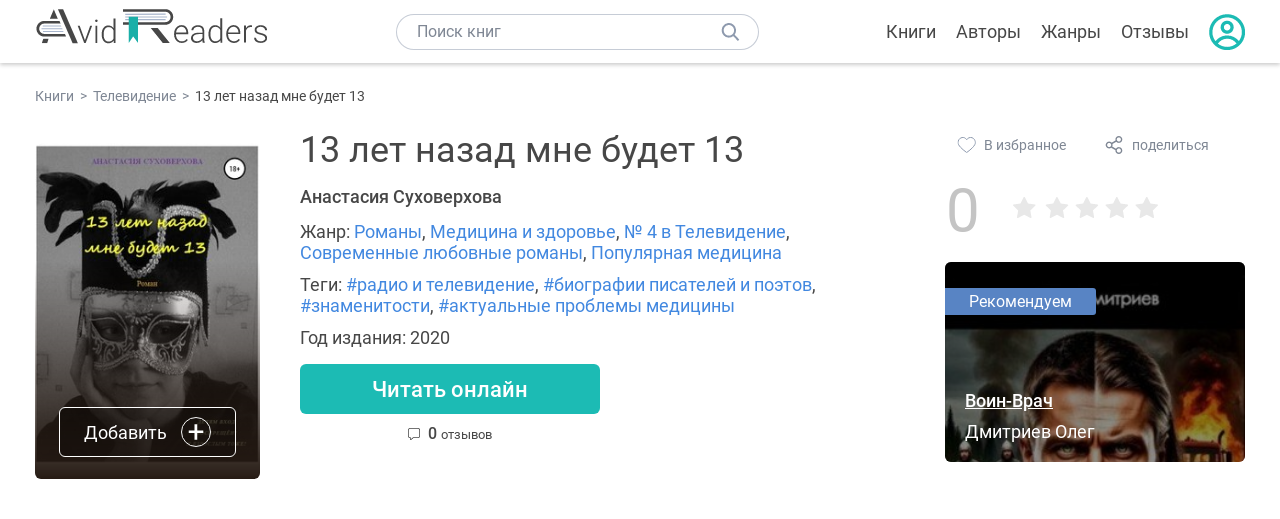

--- FILE ---
content_type: text/html; charset=UTF-8
request_url: https://avidreaders.ru/book/13-let-nazad-mne-budet-13.html
body_size: 6731
content:
<!DOCTYPE html><html lang="ru" prefix="og: http://ogp.me/ns# fb: http://ogp.me/ns/fb# books: http://ogp.me/ns/books#"><head><meta http-equiv="Content-Type" content="text/html; charset=UTF-8"><meta name="viewport" content="width=device-width, initial-scale=1"><title>"13 лет назад мне будет 13" скачать fb2, rtf, epub, pdf, txt книгу Анастасия Суховерхова</title><meta name="description" content="Скачать бесплатно книгу 13 лет назад мне будет 13 - Анастасия Суховерхова в форматах fb2, rtf, epub, pdf, txt или читать онлайн. Отзывы на книгу, похожие книги на 13 лет назад мне будет 13."><link rel="shortcut icon" type="image/x-icon" href="https://avidreaders.ru/images/favicon.ico"><link rel="apple-touch-icon" href="https://avidreaders.ru/images/apple-touch-icon.png"><link rel="apple-touch-icon" sizes="76x76" href="https://avidreaders.ru/images/apple-touch-icon-76x76.png"><link rel="apple-touch-icon" sizes="120x120" href="https://avidreaders.ru/images/apple-touch-icon-120x120.png"><link rel="apple-touch-icon" sizes="152x152" href="https://avidreaders.ru/images/apple-touch-icon-152x152.png"><link rel="apple-touch-icon" sizes="180x180" href="https://avidreaders.ru/images/apple-touch-icon-180x180.png"><meta property="og:type" content="books.book"><meta property="og:url" content="https://avidreaders.ru/book/13-let-nazad-mne-budet-13.html"><link rel="image_src" href="https://avidreaders.ru/pics/7/8/905478.jpeg"><meta property="og:image" content="https://avidreaders.ru/pics/7/8/905478.jpeg"><meta property="og:title" content="13 лет назад мне будет 13"><meta property="og:description" content="Это подлинная история одной девушки о том, с чем ей пришлось столкнуться в жизни. О борьбе не просто за жизнь, а за то, что она имеет право быть частью этого грешного мира. Как она ищет понимание себя и окружающих, как пытается найти своё место в ..."><meta property="fb:app_id" content="621109648078412"><link rel="amphtml" href="https://avidreaders.ru/amp/book/13-let-nazad-mne-budet-13.html"><link href="/v/styles/main.min.css" rel="stylesheet"><link href="/v/styles/book.min.css" rel="stylesheet"><!-- Yandex.RTB --><script>window.yaContextCb = window.yaContextCb || []</script><script src="https://yandex.ru/ads/system/context.js" async></script></head><body><div class="header"><div class="page_container container"><div class="wrap_logo"><a class="logo" href="https://avidreaders.ru/"><img src="https://avidreaders.ru/v/images/logo.svg" alt="Электронная библиотека AvidReaders" title="Электронная библиотека AvidReaders"></a></div><div class="menu_btn"></div><div class="search-button_mobile"></div><div class="wrap_search m_search"><input id="search-txt" class="wrap_search__field" type="text" autocomplete="off" placeholder="Поиск книг"><div class="wrap_search__button"></div><div class="dropdown"></div></div><div class="header_menu"><ul><li class="header_menu__icon-book"><a href="https://avidreaders.ru/books/">Книги</a></li><li class="header_menu__icon-authors"><a href="https://avidreaders.ru/authors/">Авторы</a></li><li class="header_menu__icon-genres"><a href="https://avidreaders.ru/genre/">Жанры</a></li><li class="header_menu__icon-reviews"><a href="https://avidreaders.ru/reviews/">Отзывы</a></li><li class="auth"><div class="person_pic"><span class="auth_form"> Войти | Регистрация</span></div></li></ul></div></div></div><div class="container" itemtype="http://schema.org/Book" itemscope=""><ul class="breadcrumbs" itemscope itemtype="https://schema.org/BreadcrumbList"><li itemprop="itemListElement" itemscope itemtype="https://schema.org/ListItem"><a itemprop="item" href="https://avidreaders.ru/books/"><span itemprop="name">Книги</span></a><meta itemprop="position" content="1"></li><li itemprop="itemListElement" itemscope itemtype="https://schema.org/ListItem"><a itemprop="item" href="https://avidreaders.ru/genre/televidenie/"><span itemprop="name">Телевидение</span></a><meta itemprop="position" content="2"></li><li itemprop="itemListElement" itemscope itemtype="https://schema.org/ListItem"><span itemprop="name">13 лет назад мне будет 13</span><meta itemprop="position" content="3"></li></ul><div class="wrap_cols relative top-info"><div class="left_clmn"><div class="book"><img itemprop="image" src="https://avidreaders.ru/pics/7/8/905478.jpeg" class="book__image" alt="13 лет назад мне будет 13"><div class="book_action action__desktop"><button class="btn"><i class="add_icon"></i><span>Добавить</span></button><ul class="dropdown"><li><span class="user_action " data-bid="905478" data-action="reading"> Читаю </span></li><li><span class="user_action " data-bid="905478" data-action="want2read"> Хочу прочитать </span></li><li><span class="user_action " data-bid="905478" data-action="red"> Прочитал </span></li></ul></div></div><div class="book_info" data-bid="905478"><h1 itemprop="name" class="title_lvl1">13 лет назад мне будет 13</h1><div class="author_wrapper"><div itemprop="author" class="author_info"><span itemprop="name">Анастасия Суховерхова</span></div></div><div class="book-rating wrap_rate_block"><div class="book-rating__num zero">0</div><div ><div class="wrap_stars b-rating" data-type="books" data-type-id="905478"><div class="fill" style="width: 0%"></div><div title="1" data-rating="1" class="one-star star star1"></div><div title="2" data-rating="2" class="one-star star star2"></div><div title="3" data-rating="3" class="one-star star star3"></div><div title="4" data-rating="4" class="one-star star star4"></div><div title="5" data-rating="5" class="one-star star star5"></div></div><span class="book-rating__reviews-count vote_count"></span></div></div><div class="book_category"><p class="wrap_genre" itemprop="genre">Жанр: <a href="https://avidreaders.ru/genre/romany/">Романы</a>, <a href="https://avidreaders.ru/genre/medicina-i-zdorove/">Медицина и здоровье</a>, <a href="https://avidreaders.ru/genre/televidenie/">№ 4 в Телевидение</a>, <a href="https://avidreaders.ru/genre/sovremennye-lyubovnye-romany/">Современные любовные романы</a>, <a href="https://avidreaders.ru/genre/populyarnaya-medicina/">Популярная медицина</a></p><p class="wrap_genre">Теги: <a href="https://avidreaders.ru/tag/radio-i-televidenie/">#радио и телевидение</a>, <a href="https://avidreaders.ru/tag/biografii-pisateley-i-poetov/">#биографии писателей и поэтов</a>, <a href="https://avidreaders.ru/tag/znamenitosti/">#знаменитости</a>, <a href="https://avidreaders.ru/tag/aktualnye-problemy-mediciny/">#актуальные проблемы медицины</a></p><div class="info">Год издания: 2020 </div></div><div id="read_online" data-p="" class="btn simple_btn read_online_btn after_read"> Читать онлайн </div><div class="users_count"><span class="num_plans reviews_cnt"><span class="num" style="display: inline;">0 </span>отзывов </span></div></div></div><div class="right_clmn"><div class="social-actions"><span class="social-actions__favorite user_action" data-bid="905478" data-action="favorite">В избранное</span><span class="social-actions__share">поделиться</span></div><div class="social-share"><!-- set class is_show--><span class="social-share__close"></span><div class="social-share__title title_lvl2">Поделиться</div><div class="goodshare sh-big" style="margin: 20px 0;"><div class="share-visible"><ins data-social="vkontakte"></ins><ins data-social="odnoklassniki"></ins><ins data-social="telegram"></ins><ins data-social="viber"></ins><ins data-social="whatsapp"></ins><ins data-social="sms"></ins><ins data-social="pinterest"></ins><input type="checkbox" id="social_share_more" hidden=""><label for="social_share_more"></label><div class="share-hidden"><div><ins data-social="facebook"></ins><ins data-social="liveinternet"></ins><ins data-social="livejournal"></ins><ins data-social="twitter"></ins><ins data-social="tumblr"></ins><ins data-social="buffer"></ins><ins data-social="reddit"></ins><ins data-social="surfingbird"></ins><ins data-social="pocket"></ins><ins data-social="xing"></ins><ins data-social="evernote"></ins><ins data-social="delicious"></ins><ins data-social="blogger"></ins><ins data-social="digg"></ins><ins data-social="instapaper"></ins><ins data-social="baidu"></ins><ins data-social="renren"></ins><ins data-social="weibo"></ins><ins data-social="mix"></ins><ins data-social="skype"></ins><ins data-social="linkedin"></ins><ins data-social="wechat"></ins><ins data-social="line"></ins></div></div></div></div><div class="social-share__form"><span class="social-share__field"></span><span data-u="https://avidreaders.ru/book/13-let-nazad-mne-budet-13.html" style="color: #4288e0; cursor: pointer;" class="social-share_copy_link">Скопировать ссылку</span></div></div><div class="monthly-book"><img itemprop="image" data-src="https://avidreaders.ru/pics/0/3/1111803.jpeg" class="lazy-img" src="https://avidreaders.ru/images/b-default.jpg" alt="Воин-Врач"><div class="book_genre blue">Рекомендуем</div><div class="monthly-book__info"><a href="https://avidreaders.ru/book/voin-vrach.html" class="monthly-book__link">Воин-Врач</a><div class="monthly-book__author">Дмитриев Олег</div></div></div></div></div><div class="wrap_cols"><div class="left_clmn flex-column"><div class="top_ab" style="width: 100%;height: auto;margin: 10px 0;text-align: center;"><!-- Yandex.RTB R-A-435267-28 --><div id="yandex_rtb_R-A-435267-28" style="min-height: 300px;"></div><script>window.yaContextCb.push(() => { Ya.Context.AdvManager.render({ "blockId": "R-A-435267-28", "renderTo": "yandex_rtb_R-A-435267-28" }) }) </script></div><div class="wrap_description description" itemprop="description"><h2 class="title_lvl2">О книге "13 лет назад мне будет 13"</h2><p>Это подлинная история одной девушки о том, с чем ей пришлось столкнуться в жизни. О борьбе не просто за жизнь, а за то, что она имеет право быть частью этого грешного мира. Как она ищет понимание себя и окружающих, как пытается найти своё место в жизни, проходя разные этапы взросления. Какой разной она может быть, а главное, надежда и вера, которые не оставляли её ни на миг. Что чудеса существуют, и, несмотря на все преграды, сложности, в её жизни живут свет, добро и любовь. Она открывает главное для себя слово – добро, и в его понимании находит спасение мира, что не красота спасёт мир, а именно доброта, которая живёт в её сердце и душе, и она хочет поделиться ею! Как она пытается внести свою лепту в жизнь окружающих, как хочет сделать мир добрее и краше, в ответ на что получает удары судьбы. Вы вместе с ней познаете мир, увидите и узнаете то, о чём никогда раньше не слышали.Любое совпадение с реально живущими или жившими людьми случайно.</p><p>На нашем сайте можно скачать книгу "13 лет назад мне будет 13" в формате epub, fb2 или читать онлайн. Здесь так же можно перед прочтением обратиться к отзывам читателей, уже знакомых с книгой, и узнать их мнение. В интернет-магазине нашего партнера вы можете купить и прочитать книгу в бумажном варианте.</p></div><div class="reviews_container book-reviews"><h2 class="title_lvl2">Отзывы читателей</h2><ul class="comments"></ul><div id="comment-form" ><div class="comment-form review_form" data-type="books" data-type-id="905478" data-parent-id="0"><div class="wrap_stars" data-type="books" data-type-id="905478"><div class="fill usr-rating" style="width: 0"></div><div title="1" data-rating="1" class="one-star star star1"></div><div title="2" data-rating="2" class="one-star star star2"></div><div title="3" data-rating="3" class="one-star star star3"></div><div title="4" data-rating="4" class="one-star star star4"></div><div title="5" data-rating="5" class="one-star star star5"></div></div><div class="comment_hint"></div><input id="uname" placeholder="Введите ваше имя" class="form-control" type="text"><div class="fg-line fg-toggled"><textarea class="form-control auto-size comment_div" placeholder="Оставьте свой отзыв"></textarea></div><div class="error_msg"></div><button class="btn leave_comment">Добавить отзыв</button></div></div></div></div><div class="right_clmn"><div style="margin: 10px 0 20px;"><!-- Yandex.RTB R-A-435267-25 --><div id="yandex_rtb_R-A-435267-25"></div><script>window.yaContextCb.push(() => { Ya.Context.AdvManager.render({ "blockId": "R-A-435267-25", "renderTo": "yandex_rtb_R-A-435267-25" }) }) </script></div></div></div><div class="wrap_sets"><div class="with_btn"><h2 class="title_lvl2">Подборки книг</h2><a href="https://avidreaders.ru/bookshelfs/" class="see_more btn">Все</a></div><div class="sets_container"><div class="item"><img height="230" width="300" class="lazy-img bookshelf" src="https://avidreaders.ru/images/bc-default.jpg" data-src="https://avidreaders.ru/sets/552.jpg" alt="Открой в себе творца: 10 книг об искусстве и творчестве"><a href="/bookshelf/otkroy-v-sebe-tvorca-10-knig.html"><div class="set_name"><p> Открой в себе творца: 10 книг об искусстве и творчестве </p></div></a></div><div class="item"><img height="230" width="300" class="lazy-img bookshelf" src="https://avidreaders.ru/images/bc-default.jpg" data-src="https://avidreaders.ru/sets/551.jpg" alt="Книги для создания новогоднего настроения"><a href="/bookshelf/knigi-dlya-sozdaniya-novogodnego-nastroeniya.html"><div class="set_name"><p> Книги для создания новогоднего настроения </p></div></a></div><div class="item"><img height="230" width="300" class="lazy-img bookshelf" src="https://avidreaders.ru/images/bc-default.jpg" data-src="https://avidreaders.ru/sets/550.jpg" alt="Чтение для зимних вечеров: под любое ваше настроение"><a href="/bookshelf/chtenie-dlya-zimnih-vecherov-pod-lyuboe.html"><div class="set_name"><p> Чтение для зимних вечеров: под любое ваше настроение </p></div></a></div><div class="item"><img height="230" width="300" class="lazy-img bookshelf" src="https://avidreaders.ru/images/bc-default.jpg" data-src="https://avidreaders.ru/sets/549.jpg" alt="Книги о психологии человека"><a href="/bookshelf/knigi-o-psihologii-cheloveka.html"><div class="set_name"><p> Книги о психологии человека </p></div></a></div><div class="item"><img height="230" width="300" class="lazy-img bookshelf" src="https://avidreaders.ru/images/bc-default.jpg" data-src="https://avidreaders.ru/sets/548.jpg" alt="Что почитать на Хэллоуин"><a href="/bookshelf/chto-pochitat-na-hellouin.html"><div class="set_name"><p> Что почитать на Хэллоуин </p></div></a></div></div></div><div class="wrap_books_list"><h2 class="title_lvl2">Похожие книги</h2><div class="books_list"><div class="item"><div class="item__book"><img class="lazy-img" src="https://avidreaders.ru/images/b-default.jpg" data-src="https://avidreaders.ru/pics/5/3/86053.jpg" alt="Зачем мне любовь? " title="Зачем мне любовь? "><div class="hover_info"><a class="hover_info__button" href="https://avidreaders.ru/book/zachem-mne-lyubov-si.html">Скачать</a></div><!-- <div class="tap_ifo"></div>--></div><div class="bottom_info"><a href="https://avidreaders.ru/book/zachem-mne-lyubov-si.html" class="link_info"><span>Зачем мне любовь?</span><p>Шульгина Несса</p></a><div class="book_rating"><div class="rating_stars"><div class="fill" style="width:88px;"></div></div><div class="rating_count"><b>4.56</b> (1868)</div></div></div></div><div class="item"><div class="item__book"><img class="lazy-img" src="https://avidreaders.ru/images/b-default.jpg" data-src="https://avidreaders.ru/pics/4/5/445.jpg" alt="Лучшее во мне" title="Лучшее во мне"><div class="hover_info"><a class="hover_info__button" href="https://avidreaders.ru/book/luchshee-vo-mne.html">Скачать</a></div><!-- <div class="tap_ifo"></div>--></div><div class="bottom_info"><a href="https://avidreaders.ru/book/luchshee-vo-mne.html" class="link_info"><span>Лучшее во мне</span><p>Николас Спаркс</p></a><div class="book_rating"><div class="rating_stars"><div class="fill" style="width:80px;"></div></div><div class="rating_count"><b>4.13</b> (819)</div></div></div></div><div class="item"><div class="item__book"><img class="lazy-img" src="https://avidreaders.ru/images/b-default.jpg" data-src="https://avidreaders.ru/pics/2/8/971228.jpeg" alt="Твое сердце будет разбито" title="Твое сердце будет разбито"><div class="hover_info"><a class="hover_info__button" href="https://avidreaders.ru/book/tvoe-serdce-budet-razbito.html">Скачать</a></div><!-- <div class="tap_ifo"></div>--></div><div class="bottom_info"><a href="https://avidreaders.ru/book/tvoe-serdce-budet-razbito.html" class="link_info"><span>Твое сердце будет разбито</span><p>Анна Джейн</p></a><div class="book_rating"><div class="rating_stars"><div class="fill" style="width:77px;"></div></div><div class="rating_count"><b>4</b> (73)</div></div></div></div><div class="item"><div class="item__book"><img class="lazy-img" src="https://avidreaders.ru/images/b-default.jpg" data-src="https://avidreaders.ru/pics/2/9/977129.jpeg" alt="Будет по-моему" title="Будет по-моему"><div class="hover_info"><a class="hover_info__button" href="https://avidreaders.ru/book/budet-po-moemu.html">Скачать</a></div><!-- <div class="tap_ifo"></div>--></div><div class="bottom_info"><a href="https://avidreaders.ru/book/budet-po-moemu.html" class="link_info"><span>Будет по-моему</span><p>Майер Кристина</p></a><div class="book_rating"><div class="rating_stars"><div class="fill" style="width:92px;"></div></div><div class="rating_count"><b>4.75</b> (234)</div></div></div></div><div class="item"><div class="item__book"><img class="lazy-img" src="https://avidreaders.ru/images/b-default.jpg" data-src="https://avidreaders.ru/pics/0/2/41702.jpeg" alt="Начало жизни. Ваш ребенок от рождения до года" title="Начало жизни. Ваш ребенок от рождения до года"><div class="hover_info"><a class="hover_info__button" href="https://avidreaders.ru/book/nachalo-zhizni-vash-rebenok-ot-rozhdeniya.html">Скачать</a></div><!-- <div class="tap_ifo"></div>--></div><div class="bottom_info"><a href="https://avidreaders.ru/book/nachalo-zhizni-vash-rebenok-ot-rozhdeniya.html" class="link_info"><span>Начало жизни. Ваш ребенок от рождения до года</span><p>Комаровский Евгений Олегович</p></a><div class="book_rating"><div class="rating_stars"><div class="fill" style="width:80px;"></div></div><div class="rating_count"><b>4.14</b> (83)</div></div></div></div></div></div><div class="wrap_books_list"><h2 class="title_lvl2">Популярные книги жанра &laquo;Популярная медицина&raquo;</h2><div class="books_list"><div class="item"><div class="item__book"><img class="lazy-img" src="https://avidreaders.ru/images/b-default.jpg" data-src="https://avidreaders.ru/pics/3/7/3037.webp" alt="Лёгкий способ сбросить вес" title="Лёгкий способ сбросить вес"><div class="hover_info"><a class="hover_info__button" href="https://avidreaders.ru/book/legkiy-sposob-sbrosit-ves.html">Скачать</a></div><!-- <div class="tap_ifo"></div>--></div><div class="bottom_info"><a href="https://avidreaders.ru/book/legkiy-sposob-sbrosit-ves.html" class="link_info"><span>Лёгкий способ сбросить вес</span><p>Карр Аллен</p></a><div class="book_rating"><div class="rating_stars"><div class="fill" style="width:65px;"></div></div><div class="rating_count"><b>3.4</b> (284)</div></div></div></div><div class="item"><div class="item__book"><img class="lazy-img" src="https://avidreaders.ru/images/b-default.jpg" data-src="https://avidreaders.ru/pics/5/5/22155.jpg" alt="Эндоэкология здоровья" title="Эндоэкология здоровья"><div class="hover_info"><a class="hover_info__button" href="https://avidreaders.ru/book/endoekologiya-zdorovya.html">Скачать</a></div><!-- <div class="tap_ifo"></div>--></div><div class="bottom_info"><a href="https://avidreaders.ru/book/endoekologiya-zdorovya.html" class="link_info"><span>Эндоэкология здоровья</span><p>Неумывакин Иван Павлович, Неумывакина Людмила Степановна</p></a><div class="book_rating"><div class="rating_stars"><div class="fill" style="width:78px;"></div></div><div class="rating_count"><b>4.07</b> (234)</div></div></div></div><div class="item"><div class="item__book"><img class="lazy-img" src="https://avidreaders.ru/images/b-default.jpg" data-src="https://avidreaders.ru/pics/0/0/645000.jpeg" alt="Viva la vagina. Хватит замалчивать скрытые возможности органа, который не принято называть" title="Viva la vagina. Хватит замалчивать скрытые возможности органа, который не принято называть"><div class="hover_info"><a class="hover_info__button" href="https://avidreaders.ru/book/viva-la-vagina-hvatit-zamalchivat-skrytye.html">Скачать</a></div><!-- <div class="tap_ifo"></div>--></div><div class="bottom_info"><a href="https://avidreaders.ru/book/viva-la-vagina-hvatit-zamalchivat-skrytye.html" class="link_info"><span>Viva la vagina. Хватит замалчивать скрытые возможности органа, который не принято называть</span><p>Нина Брокманн</p></a><div class="book_rating"><div class="rating_stars"><div class="fill" style="width:69px;"></div></div><div class="rating_count"><b>3.59</b> (79)</div></div></div></div><div class="item"><div class="item__book"><img class="lazy-img" src="https://avidreaders.ru/images/b-default.jpg" data-src="https://avidreaders.ru/pics/5/0/8950.jpeg" alt="Здоровье ребенка и здравый смысл его родственников" title="Здоровье ребенка и здравый смысл его родственников"><div class="hover_info"><a class="hover_info__button" href="https://avidreaders.ru/book/zdorove-rebenka-i-zdravyy-smysl-ego.html">Скачать</a></div><!-- <div class="tap_ifo"></div>--></div><div class="bottom_info"><a href="https://avidreaders.ru/book/zdorove-rebenka-i-zdravyy-smysl-ego.html" class="link_info"><span>Здоровье ребенка и здравый смысл его родственников</span><p>Комаровский Евгений Олегович</p></a><div class="book_rating"><div class="rating_stars"><div class="fill" style="width:84px;"></div></div><div class="rating_count"><b>4.33</b> (593)</div></div></div></div><div class="item"><div class="item__book"><img class="lazy-img" src="https://avidreaders.ru/images/b-default.jpg" data-src="https://avidreaders.ru/pics/4/2/688942.jpeg" alt="Я беременна, что делать?" title="Я беременна, что делать?"><div class="hover_info"><a class="hover_info__button" href="https://avidreaders.ru/book/ya-beremenna-chto-delat.html">Скачать</a></div><!-- <div class="tap_ifo"></div>--></div><div class="bottom_info"><a href="https://avidreaders.ru/book/ya-beremenna-chto-delat.html" class="link_info"><span>Я беременна, что делать?</span><p>Ольга Белоконь</p></a><div class="book_rating"><div class="rating_stars"><div class="fill" style="width:73px;"></div></div><div class="rating_count"><b>3.8</b> (87)</div></div></div></div></div></div><div class="update_info">Информация обновлена: <span><time class="updated" datetime="2021-12-03T11:21:52+03:00" content="2021-12-03T11:21:52+03:00" itemprop="dateModified">03.12.2021</time></span></div><div class="go_top_button"></div></div><div class="footer"><div class="container"> Подписывайтесь на нас: <div class="social_block social-likes_visible follow_block"><a href="https://vk.com/avidreadersru" target="_blank" rel="nofollow"><div class="social-likes__widget social-likes__widget_vkontakte" title="VKontakte"></div></a><a href="https://t.me/avidreadersru" target="_blank" rel="nofollow"><div class="social-likes__widget social-likes__widget_twitter" title="Telegram"></div></a></div><div class="copyright"><span> Copyright © 2026, AvidReaders.ru</span><span><a class="general_rules" href="https://avidreaders.ru/general_rules.html">Правила пользования </a></span><a href="https://avidreaders.ru/privacy.html">Правообладателям </a></div><div class="slogan">Читай только лучшее!</div></div></div><script> function onLoadS() { var script = document.createElement('script'); script.src = "https://avidreaders.ru/v/js/handlers.min.js"; document.body.appendChild(script); } </script><script src="https://avidreaders.ru/js/jquery.min.js" onload="onLoadS();" async></script><!-- Yandex.Metrika counter --><script> (function (m, e, t, r, i, k, a) { m[i] = m[i] || function () { (m[i].a = m[i].a || []).push(arguments) }; m[i].l = 1 * new Date(); k = e.createElement(t), a = e.getElementsByTagName(t)[0], k.async = 1, k.src = r, a.parentNode.insertBefore(k, a) })(window, document, "script", "https://mc.yandex.ru/metrika/tag.js", "ym"); ym(37683260, "init", {trackLinks: true, accurateTrackBounce: true});</script><noscript><div><img src="https://mc.yandex.ru/watch/37683260" style="position:absolute; left:-9999px;" alt=""></div></noscript><!-- /Yandex.Metrika counter --></body></html>